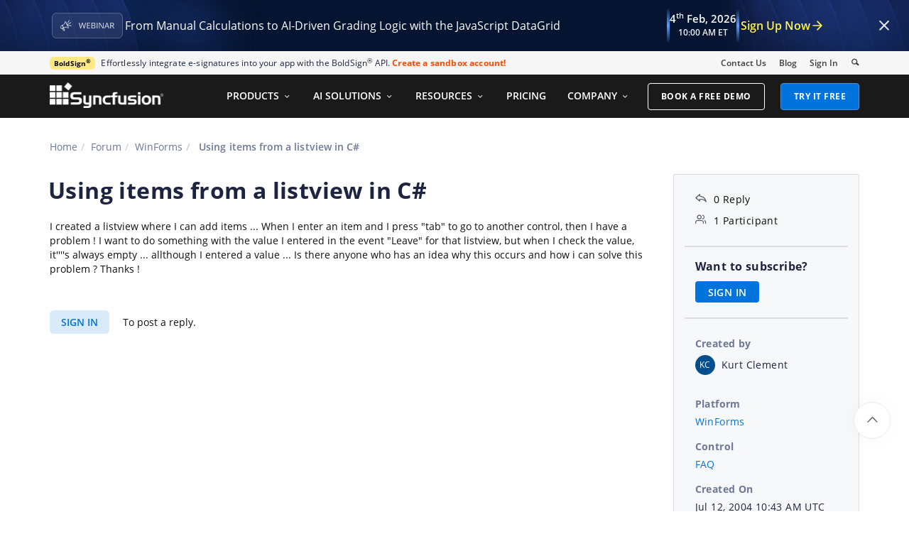

--- FILE ---
content_type: application/javascript
request_url: https://cdn.bolddesk.com/chat/widget/static/vzsuqe5w7uqgevpnz078/emoji-picker.js
body_size: 9102
content:
(()=>{var e={889:function(e,t,o){var c,l=this&&this.__assign||function(){return l=Object.assign||function(e){for(var t,o=1,c=arguments.length;o<c;o++)for(var l in t=arguments[o])Object.prototype.hasOwnProperty.call(t,l)&&(e[l]=t[l]);return e},l.apply(this,arguments)},a=this&&this.__awaiter||function(e,t,o,c){return new(o||(o=Promise))((function(l,a){function i(e){try{n(c.next(e))}catch(e){a(e)}}function s(e){try{n(c.throw(e))}catch(e){a(e)}}function n(e){var t;e.done?l(e.value):(t=e.value,t instanceof o?t:new o((function(e){e(t)}))).then(i,s)}n((c=c.apply(e,t||[])).next())}))},i=this&&this.__generator||function(e,t){var o,c,l,a,i={label:0,sent:function(){if(1&l[0])throw l[1];return l[1]},trys:[],ops:[]};return a={next:s(0),throw:s(1),return:s(2)},"function"==typeof Symbol&&(a[Symbol.iterator]=function(){return this}),a;function s(a){return function(s){return function(a){if(o)throw new TypeError("Generator is already executing.");for(;i;)try{if(o=1,c&&(l=2&a[0]?c.return:a[0]?c.throw||((l=c.return)&&l.call(c),0):c.next)&&!(l=l.call(c,a[1])).done)return l;switch(c=0,l&&(a=[2&a[0],l.value]),a[0]){case 0:case 1:l=a;break;case 4:return i.label++,{value:a[1],done:!1};case 5:i.label++,c=a[1],a=[0];continue;case 7:a=i.ops.pop(),i.trys.pop();continue;default:if(!(l=i.trys,(l=l.length>0&&l[l.length-1])||6!==a[0]&&2!==a[0])){i=0;continue}if(3===a[0]&&(!l||a[1]>l[0]&&a[1]<l[3])){i.label=a[1];break}if(6===a[0]&&i.label<l[1]){i.label=l[1],l=a;break}if(l&&i.label<l[2]){i.label=l[2],i.ops.push(a);break}l[2]&&i.ops.pop(),i.trys.pop();continue}a=t.call(e,i)}catch(e){a=[6,e],c=0}finally{o=l=0}if(5&a[0])throw a[1];return{value:a[0]?a[1]:void 0,done:!0}}([a,s])}}};c=function(e,t){"use strict";function o(){var e=c(),t=null==e?void 0:e.getElementById("boldchat-container");return null!=t?t:null}function c(){var e=document.getElementById("boldchat-host"),t=null==e?void 0:e.shadowRoot;return null!=t?t:null}function s(e,t,o){if(e){if(n(t))return;var l=function(){var l;if(!o||O(e)){var a=document.createElement("div");a.className="bc-tooltip",a.textContent=t;var i=null===(l=c())||void 0===l?void 0:l.getElementById("bc-widget");i.append(a);var s=i.getBoundingClientRect(),n=e.getBoundingClientRect(),r=a.getBoundingClientRect(),d=n.top-a.offsetHeight;d>=0||(d=n.bottom);var u=n.left+n.width/2-r.width/2;s&&u<s.left&&(u=s.left),s&&u+r.width>s.right&&(u=s.right-r.width),a.style.top="".concat(d,"px"),a.style.left="".concat(u,"px");var N=function(){return a.remove()};e.addEventListener("mouseleave",N,{once:!0}),e.addEventListener("click",N,{once:!0}),e.addEventListener("wheel",N,{once:!0})}};e.addEventListener("mouseenter",l),e._onMouseEnter=l}}function n(e){return null==e||""===e.trim()}function r(e){var t,c,l;null===(c=null===(t=o())||void 0===t?void 0:t.querySelectorAll(".bc-available-agent-avatar, .bc-available-agent, .last-msg-agent-avatar-container, .last-msg-agent-avatar"))||void 0===c||c.forEach((function(t){return t.classList.replace(e?"bc-agent-avatar-small":"bc-agent-avatar-large",e?"bc-agent-avatar-large":"bc-agent-avatar-small")}));var a=null===(l=o())||void 0===l?void 0:l.querySelector(".last-msg-agent-avatar");if(a){var i=a.src,s=e?"40":"32",n=i.replace(/size=\d+/,"size=".concat(s));a.src=n}}function d(e,t){var o=document.createElement(e);return t&&(t.id&&(o.id=t.id),t.className&&(o.className=t.className),t.innerHTML&&(o.innerHTML=t.innerHTML)),o}function O(e){return e.scrollWidth>e.clientWidth}function u(e,t){e.forEach((function(e){var o=d("img");o.src=t.profileImageUrl,o.alt=(null==t?void 0:t.shortCode)||"A",o.onload=function(){e.innerHTML="",s(e,t.displayName),e.appendChild(o)},o.onerror=function(){E([e],t)}}))}function N(e,t){e.style.backgroundColor=t.colorCode||"",e.textContent=n(t.shortCode)?n(t.displayName)?"":t.displayName.charAt(0).toUpperCase():t.shortCode}function I(e){var t=d("span",{className:"bc-avatar bc-avatar-small bc-avatar-circle bc-font bc-font-large avatar-margin"});t.textContent=window.bcSettings.brandName.charAt(0).toUpperCase(),e.insertBefore(t,e.firstChild)}function h(e,t){var o=window.bcSettings,c=document.createElement("img");c.src=o.settings.widgetSettings.brandLogo,n(null==t?void 0:t.displayName)||s(e,(null==t?void 0:t.displayName)||""),c.onload=function(){var t=document.createElement("div"),o=document.createElement("span");t.className="avatar-parent",o.className="bc-avatar bc-avatar-small avatar-brand",o.style.backgroundImage="url(".concat(c.src,")"),t.append(o),e.insertBefore(t,e.firstChild)},c.onerror=function(){t?N(e,t):I(e)}}function E(e,t){e.forEach((function(e){s(e,t.displayName||t.displayName),e.innerHTML="",(null==t?void 0:t.shortCode)?N(e,t):h(e,t)}))}function p(e){var t,c=null===(t=o())||void 0===t?void 0:t.querySelector("#bc-header-view");null==c||c.classList.toggle("compact",e),r(!e)}Object.defineProperty(t,"__esModule",{value:!0}),t.updateHeaderSize=t.isRTL=t.createPoweredByBrandContainer=t.updateAvatarLogoIfNotExist=t.addBrandLogoForAgentAvatars=t.setAvatarAsBrandName=t.setAgentShortCodeAsAvatar=t.setAgentAvatar=t.removeTooltipEvent=t.checkElementWidthExceed=t.createFormNotificationMessageElement=t.createAvatarElementForFormMessages=t.convertToFormattedSize=t.showImagePreview=t.createElement=t.toggleWidgetNavigationBtnVisibility=t.toggleAgentAvatarSize=t.createNotificationBarElement=t.getLocaleValue=t.isNullOrWhitespace=t.isNullOrUndefined=t.showTooltip=t.getChatShadowRoot=t.getChatContainer=t.fetchDataFromAPI=void 0,t.fetchDataFromAPI=function(e,t,o,c,s){return a(this,void 0,void 0,(function(){var a,n;return i(this,(function(i){switch(i.label){case 0:return a={"Content-Type":"application/json",Accept:"application/json"},[4,fetch(e,l({method:t,headers:l(l({},s?{}:a),c||{})},o?{body:o}:{}))];case 1:return(n=i.sent()).ok?[3,3]:[4,n.json()];case 2:throw i.sent();case 3:return[4,n.json()];case 4:return[2,i.sent()]}}))}))},t.getChatContainer=o,t.getChatShadowRoot=c,t.showTooltip=s,t.isNullOrUndefined=function(e){return null==e},t.isNullOrWhitespace=n,t.getLocaleValue=function(e,t){return n(t[e])?e:t[e]},t.createNotificationBarElement=function(e,t,o,c){var l=null==t?void 0:t.querySelector("#bc-notification-bar");return l?(l.classList.remove("success"),l.classList.remove("reconnect"),l.innerHTML=o+e,l.classList.add("error")):(l=d("div",{id:"bc-notification-bar",innerHTML:"".concat(o).concat(e)}),t.append(l),l.classList.add("error")),c&&setTimeout((function(){null==l||l.remove()}),3e3),l},t.toggleAgentAvatarSize=r,t.toggleWidgetNavigationBtnVisibility=function(e){var t,c,l=null===(t=o())||void 0===t?void 0:t.querySelector(".home-page-footer"),a=null==l?void 0:l.querySelector("#bc-btn-container");null==a||a.classList.toggle("bc-hide",!e);var i=null===(c=o())||void 0===c?void 0:c.querySelector(".header-navigation-btn");null==i||i.classList.toggle("bc-hide",e),p(!e)},t.createElement=d,t.showImagePreview=function(e,t){var c;void 0===t&&(t=!0);var l=d("div",{className:"bc-preview-image-container"}),a=d("img",{className:"preview-image"});a.src=e,l.appendChild(a);var i,s=d("div",{className:"preview-button-container"});t&&(i=d("button",{className:"preview-download-btn bc-icons bc-download-cloud"}),s.appendChild(i));var n=d("button",{className:"preview-close-btn bc-icons bc-close"});s.appendChild(n),l.appendChild(s),null===(c=o())||void 0===c||c.appendChild(l);var r=function(t){if(t.target===n)l.remove();else{if(t.target===i){var o=d("a");return o.href=e,o.target="_blank",o.download="",o.click(),void(o=null)}if(t.target!==a)l.remove();else if(t.target===a)return}l.removeEventListener("click",r)};l.addEventListener("click",r)},t.convertToFormattedSize=function(e){var t=parseInt(e)/1024;if(t<1)return"".concat(e," bytes");if(t<1024)return"".concat(Math.floor(t)," KB");var o=t/1024;return"".concat(Math.floor(o)," MB")},t.createAvatarElementForFormMessages=function(e,t){var o=e.querySelector(".bc-msg-container");if(o){var c=d("span",{className:"bc-avatar bc-avatar-small bc-avatar-circle avatar-margin avatar_"+(null==t?void 0:t.id)});o.appendChild(c),(null==t?void 0:t.profileImageUrl)?u([c],t):t?E([c],t):h(c,t)}},t.createFormNotificationMessageElement=function(e,t,o,c){var l=t?" class='".concat(t,"'"):"",a=o?" user-msgid='".concat(o,"'"):"",i=c?" data-agentid='".concat(c,"'"):"";return"\n          <li ".concat(l," ").concat(a).concat(i,">\n            <div class='bc-msg-container msg-in'>\n              <div class='bc-msg msg-in'>\n                <div class='bc-msg-content bc-font msg-in'>\n                  <div class='msg-html'>").concat(e,"</div>\n                </div>\n              </div>\n            </div>\n          </li>")},t.checkElementWidthExceed=O,t.removeTooltipEvent=function(e){var t=e._onMouseEnter;t&&e.removeEventListener("mouseenter",t)},t.setAgentAvatar=u,t.setAgentShortCodeAsAvatar=N,t.setAvatarAsBrandName=I,t.addBrandLogoForAgentAvatars=h,t.updateAvatarLogoIfNotExist=E,t.createPoweredByBrandContainer=function(e,t){var o=d("div",{className:"bc-brand-container bc-font"}),c=d("a",{innerHTML:e});c.href=t,c.target="_blank";var l=d("div",{className:"brand-logo"});return l.setAttribute("aria-label","bolddesk"),l.setAttribute("role","img"),c.appendChild(l),o.appendChild(c),o},t.isRTL=function(){return["ar","he"].includes(window.bcSettings.language)},t.updateHeaderSize=p}.apply(t,[o,t]),void 0===c||(e.exports=c)},372:(e,t,o)=>{var c,l;c=[o,t,o(889)],void 0===(l=function(e,t,o){"use strict";var c;0;var l=function(){function e(){}return e.prototype.getLineNumber=function(e,t){return e.value.substr(0,t).split("\n").length},e.prototype.getSelectedText=function(e){var t=e.selectionStart,o=e.selectionEnd;return e.value.substring(t,o)},e.prototype.getAllParents=function(e){return e.split("\n")},e.prototype.getSelectedLine=function(e){return this.getAllParents(e.value)[this.getLineNumber(e,e.selectionStart)-1]},e.prototype.getLine=function(e,t){return this.getAllParents(e.value)[t]},e.prototype.getSelectedParentPoints=function(e){var t=this.getAllParents(e.value),o=this.getLineNumber(e,e.selectionStart),c=this.getLineNumber(e,e.selectionEnd),l=this.getSelectedText(e).split("\n"),a=[],i=t[o-1],s=t.slice(0,o-1).join("").length,n={};if(n.line=o-1,n.start=s+n.line,n.end=""!==i?n.start+i.length+1:n.start+i.length,n.text=i,a.push(n),l.length>1){for(var r=1;r<l.length-1;r++){var d={};d.line=a[r-1].line+1,d.start=(l[r],a[r-1].end),d.end=d.start+l[r].length+1,d.text=l[r],a.push(d)}var O={};O.line=a[a.length-1].line+1,O.start=a[a.length-1].end,O.end=O.start+t[c-1].length+1,O.text=t[c-1],a.push(O)}return a},e.prototype.setSelection=function(e,t,o){e.setSelectionRange(t,o),e.focus()},e.prototype.save=function(e,t){this.selectionStart=e,this.selectionEnd=t},e.prototype.restore=function(e){this.setSelection(e,this.selectionStart,this.selectionEnd)},e.prototype.isStartWith=function(e,t){var o=!1;e&&(o=(e.trim()===t.trim()?new RegExp("^("+this.replaceSpecialChar(t.trim())+")","gim"):new RegExp("^("+this.replaceSpecialChar(t)+")","gim")).test(e.trim()));return o},e.prototype.replaceSpecialChar=function(e){return e.replace(/[`~!@#$%^&*()_|+\-=?;:'",.<>\{\}\[\]\\\/]/g,"\\$&")},e.prototype.isClear=function(e,t){for(var o=0;o<e.length;o++)if(new RegExp(t,"gim").test(e[o].text))return!0;return!1},e.prototype.getSelectedInlinePoints=function(e){return{start:e.selectionStart,end:e.selectionEnd,text:this.getSelectedText(e)}},e}();0;var a=function(){function e(e){this.inputElement=e,this.selection=new l}return e.prototype.InsertTextExec=function(e){var t=this.inputElement;t.focus();var o=t.selectionStart,c=t.selectionEnd,l=e.value,a=o+l.length,i=c+l.length;t.value=t.value.substr(0,o)+l+t.value.substr(c,t.value.length),this.selection.setSelection(t,a,i),this.restore(t,a,i,e);var s=new InputEvent("input",{bubbles:!0,cancelable:!0});t.dispatchEvent(s)},e.prototype.restore=function(e,t,o,c){this.selection.save(t,o),this.selection.restore(e),c&&c.callBack&&c.callBack()},e}();0;var i=function(){function e(e,t,c){var l=this;this.iconsSet=[],this.showSearchBox=!0,this.clickHandler=function(){var e,t;l.insertCommand.selection.save(l.inputElement.selectionStart,l.inputElement.selectionEnd);var c=l.iconsSet;if(l.popDiv){if((0,o.getChatContainer)().querySelector(".bc-rte-emojipicker-popup"))return void l.removeEmojiPopup();l.removeEmojiPopup()}l.popDiv=(0,o.createElement)("div",{id:"".concat(l.element.id,"_emojiPicker"),className:"bc-rte-emojipicker-popup"});var a=(0,o.createElement)("div",{id:"".concat(l.element.id,"_wrapper"),className:"bc-richtexteditor emoji-editor bc-popup"});a.appendChild(l.popDiv),(null===(e=(0,o.getChatContainer)())||void 0===e?void 0:e.querySelector("#bc-widget")).append(a),l.popDiv.addEventListener("keydown",l.onKeyDown),l.popDiv.addEventListener("keyup",l.searchFilter),l.popDiv.classList.add("bc-popup","bc-popup-open");var i,s,n;if(i=(0,o.getChatContainer)().querySelector("#bc-widget").getBoundingClientRect(),s=l.element.getBoundingClientRect(),n="".concat(i.bottom-s.bottom+s.height,"px"),l.popDiv.style.setProperty("bottom",n,"important"),l.popDiv.style.left="".concat(s.left,"px"),l.showSearchBox){var r=(0,o.createElement)("span",{className:"bc-input-group"}),d=(0,o.createElement)("input",{id:"bc-rte-emoji-search",className:"bc-rte-emoji-search"});d.placeholder=(0,o.getLocaleValue)("SEARCH",l.localeJSON),r.appendChild(d),l.popDiv.append(r),d.focus();var O=(0,o.createElement)("span",{className:"bc-icons bc-close bc-hide"});r.appendChild(O),O.addEventListener("mousedown",l.handleCloseBtnClick)}var u=(0,o.createElement)("div",{className:"bc-rte-emojipicker-toolbar"});l.popDiv.appendChild(u);for(var N=(0,o.createElement)("div",{className:"bc-toolbar-items"}),I=function(e){var c=(0,o.createElement)("div",{className:"bc-toolbar-item"}),a=(0,o.createElement)("button",{className:"bc-tbar-btn"});a.setAttribute("aria-label",null===(t=l.iconsSet[e])||void 0===t?void 0:t.name),c.appendChild(a),(0,o.isNullOrWhitespace)(l.iconsSet[e].iconCss)?a.innerHTML="&#x"+l.iconsSet[e].code+";":a.classList.add("bc-tbar-icons","bc-icons",l.iconsSet[e].iconCss),c.addEventListener("click",(function(){return l.emojiToolbarClick(l.iconsSet[e].name)})),N.appendChild(c),(0,o.showTooltip)(c,l.iconsSet[e].name)},h=0;h<l.iconsSet.length;h++)I(h);u.appendChild(N);var E,p=(0,o.createElement)("div",{className:"bc-rte-emojipicker-btn"});l.popDiv.appendChild(p);var g=window.getComputedStyle(l.popDiv);if(l.showSearchBox){var C=l.popDiv.querySelector(".bc-rte-emoji-search").parentElement,L=window.getComputedStyle(C);E=l.popDiv.getBoundingClientRect().height-u.getBoundingClientRect().height-C.getBoundingClientRect().height-parseFloat(L.marginTop)-parseFloat(L.marginBottom)-2*parseFloat(g.borderWidth)-15+"px",p.style.setProperty("height",E,"important")}else E=l.popDiv.getBoundingClientRect().height-u.getBoundingClientRect().height-2*parseFloat(g.borderWidth)+"px",p.style.setProperty("height",E,"important");for(var v=0;v<c.length;v++){var S=(0,o.createElement)("div",{className:"bc-rte-emojipicker-group"});p.appendChild(S);var J=(0,o.createElement)("div",{className:"bc-rte-emojipicker-name"});J.innerText=l.iconsSet[v].name,J.setAttribute("aria-label",l.iconsSet[v].name),S.appendChild(J);var m=(0,o.createElement)("div",{className:"bc-rte-emojipickerbtn-group"});S.appendChild(m);for(var f=0;f<c[v].icons.length;f++){var b=(0,o.createElement)("button",{className:"bc-btn bc-control"});b.innerHTML=l.buttoncode(l.iconsSet[v].icons[f].code),b.setAttribute("aria-label",l.iconsSet[v].icons[f].desc),(0,o.showTooltip)(b,b.ariaLabel),m.appendChild(b),b.innerHTML.length>2&&(b.style.fontSize="17px")}}p.addEventListener("scroll",l.scrollEvent),p.addEventListener("click",l.emojiBtnClick),(0,o.getChatContainer)().addEventListener("click",l.docClick);var M=l.popDiv.querySelectorAll(".bc-rte-emojipicker-btn button");l.popDiv.querySelector(".bc-rte-emoji-search")||(M[0].focus(),M[0].classList.add("bc-focus"));var F,A=l.popDiv.querySelector(".bc-rte-emojipicker-btn"),V=l.popDiv.querySelectorAll(".bc-rte-emojipicker-toolbar button");A&&(F=Math.round(A.scrollTop)),F<V[0].offsetHeight&&V[0].classList.add("bc-selected")},this.docClick=function(e){var t=e.target;t&&t.classList&&l.popDiv&&!t.closest("[id='"+l.popDiv.id+"']")&&!t.classList.contains("bc-emoji")&&l.popDiv&&l.removeEmojiPopup()},this.scrollEvent=function(){var e,t=l.popDiv.querySelector(".bc-rte-emojipicker-btn"),o=l.popDiv.querySelectorAll(".bc-rte-emojipicker-group"),c=l.popDiv.querySelectorAll(".bc-rte-emojipicker-toolbar button");t&&(e=Math.round(t.scrollTop));for(var a=0,i=0;i<c.length;i++)e<c[0].offsetHeight&&(c[i+1]&&c[i+1].classList.remove("bc-selected"),c[0].classList.add("bc-selected"));for(var s=0;s<o.length;s++)if(e>=(a+=Math.round(o[s].offsetHeight))){for(var n=0;n<c.length;n++)c[n].classList.contains("bc-selected")&&c[n].classList.remove("bc-selected");c[s+1]&&c[s+1].classList.add("bc-selected")}},this.emojiToolbarClick=function(e){for(var t=e,o=l.popDiv.querySelectorAll(".bc-rte-emojipicker-group"),c=l.popDiv.querySelectorAll(".bc-rte-emojipicker-btn button"),a=l.popDiv.querySelectorAll(".bc-rte-emojipicker-toolbar button"),i=0;i<a.length;i++)a[i].classList.contains("bc-selected")&&a[i].classList.remove("bc-selected");for(i=0;i<c.length;i++)c[i].classList.contains("bc-focus")&&c[i].classList.remove("bc-focus");var s=l.popDiv.querySelector(".bc-rte-emojipicker-btn"),n=0;o.forEach((function(e){var o=e.childNodes[0],c=e.childNodes[1].childNodes[0],l=o.getAttribute("aria-label");t===l?o&&(s.scrollTop=n+10,c.classList.add("bc-focus"),c.focus()):(n+=e.scrollHeight,c.classList.remove("bc-focus"))}))},this.handleCloseBtnClick=function(){var e=l.popDiv.querySelector(".bc-rte-emoji-search");e.value="",l.searchFilter(),setTimeout((function(){e.focus()}))},this.onKeyDown=function(e){var t,c=l.popDiv.querySelectorAll(".bc-rte-emojipicker-btn button"),a=l.popDiv.querySelectorAll(".bc-rte-emojipickerbtn-group"),i=l.popDiv.querySelector(".bc-rte-emojisearch-btn button");("Escape"===e.code&&l.popDiv&&l.removeEmojiPopup(),"Enter"===e.code)&&((null===(t=(0,o.getChatShadowRoot)())||void 0===t?void 0:t.activeElement).classList.contains("bc-btn")&&(l.emojiBtnClick(e),e.preventDefault()));var s=e.srcElement;if(s&&s.classList.contains("bc-rte-emoji-search")&&"ArrowDown"===e.code)for(var n=0;n<c.length;n++)c[n].classList.contains("bc-focus")&&c[n].classList.remove("bc-focus");if(i)l.filterKeyHandler(e);else for(n=0;n<c.length;n++){var r=n;if(c[n].classList.contains("bc-focus"))if("ArrowDown"===e.code){if(c.length-4>n){for(var d=0,O=0;O<a.length;O++)for(var u=0;u<a[O].childNodes.length;u++){if(a[O].childNodes[u].classList.contains("bc-focus")&&1!==d){var N=u,I=a[O].lastChild,h=Math.floor(u%6),E=a[O].childNodes.length-1,p=Math.floor(E%6);if(-1!==N){var g=N+6;if(a[O].childNodes[g]){c[n].classList.remove("bc-focus"),(v=c[r+=6]).classList.add("bc-focus"),v.focus();break}if(!a[O].childNodes[g]&&!I.classList.contains("bc-focus")&&p<h){c[n].classList.remove("bc-focus"),(v=a[O].lastChild).classList.add("bc-focus"),v.focus(),d=1;break}c[n].classList.remove("bc-focus"),(v=a[O+1].childNodes[h]).classList.add("bc-focus"),v.focus(),d=1;break}}}break}}else{if("ArrowUp"===e.code){if(n>=6)for(d=0,O=0;O<a.length;O++)for(u=0;u<a[O].childNodes.length;u++){if(a[O].childNodes[u].classList.contains("bc-focus")&&1!==d){N=u;var C=a[O-1]?a[O-1].childNodes.length%6||6:null;if(-1!==N){var L=N-6;if(a[O].childNodes[L]){c[n].classList.remove("bc-focus"),(v=c[r-=6]).classList.add("bc-focus"),v.focus();break}if(a[O-1].childNodes[a[O-1].childNodes.length-(C-u)]){c[n].classList.remove("bc-focus"),(v=a[O-1].childNodes[a[O-1].childNodes.length-(C-u)]).classList.add("bc-focus"),v.focus(),d=1;break}c[n].classList.remove("bc-focus"),(v=a[O-1].lastChild).classList.add("bc-focus"),v.focus(),d=1;break}}}else{c[n].classList.remove("bc-focus");var v=c[r-=1],S=l.popDiv.querySelector(".bc-rte-emoji-search");if(!v&&S){S.focus();break}v.classList.add("bc-focus"),v.focus()}break}if("ArrowRight"===e.code){if(c.length!==n+1)c[n].classList.remove("bc-focus"),(v=c[r+=1]).classList.add("bc-focus"),c[r].focus();break}if("ArrowLeft"===e.code){if(n>0)c[n].classList.remove("bc-focus"),(v=c[r-=1]).classList.add("bc-focus"),c[r].focus();break}}}"ArrowDown"===e.code&&(l.popDiv.querySelector(".bc-focus")||((v=c[0]).classList.add("bc-focus"),c[0].focus()))},this.searchFilter=function(e,t){var c,a=l.popDiv.querySelector(".bc-rte-emoji-search"),i=l.popDiv.querySelector(".bc-close"),s=l.inputElement,n=(0,o.getChatShadowRoot)();if(null===(c=null==n?void 0:n.querySelector(".bc-tooltip"))||void 0===c||c.remove(),(null==n?void 0:n.activeElement)===a||(null==n?void 0:n.activeElement)===s){var r=void 0;":"===t||(0,o.isNullOrWhitespace)(t)?(0,o.isNullOrWhitespace)(t)||(r=t):r=t.replace(/^:/,"");var d=a?a.value:r,O=l.popDiv.querySelectorAll(".bc-rte-emojipicker-btn button"),u=l.popDiv.querySelector(".bc-rte-emojipicker-btn"),N=l.popDiv.querySelectorAll(".bc-rte-emojipicker-group"),I=l.popDiv.querySelector(".bc-rte-emojipicker-toolbar"),h=l.popDiv.querySelector(".bc-rte-emojisearch-btn"),E=l.popDiv.childNodes[0],p=window.getComputedStyle(E),g="SPAN"===E.nodeName?E.getBoundingClientRect().height+parseFloat(p.marginTop)+parseFloat(p.marginBottom):0,C=window.getComputedStyle(l.popDiv),L=h?Array.from(O).filter((function(e){return!h.contains(e)})):O;""===d||":"===t?(i.classList.add("bc-hide"),I.style.display="",u.style.height=l.popDiv.getBoundingClientRect().height-I.getBoundingClientRect().height-g-2*parseFloat(C.borderWidth)-15+"px",N.forEach((function(e){e.style.display=""}))):(i.classList.remove("bc-hide"),N.forEach((function(e){e.style.display="none"})),I.style.display="none",u.style.height=l.popDiv.getBoundingClientRect().height-g-2*parseFloat(C.borderWidth)-15+"px");var v=(0,o.createElement)("div",{className:"bc-rte-emojisearch-btn"}),S=l.popDiv.querySelector(".bc-rte-emojisearch-btn");S&&S.remove();for(var J=(0,o.createElement)("div",{className:"bc-rte-emojisearch-noemoji"}),m=!0,f=0;f<L.length;f++)if(!(0,o.isNullOrWhitespace)(L[f].getAttribute("aria-label")))for(var b=L[f].getAttribute("aria-label").toLowerCase().split(" "),M=0;M<b.length;M++)if(b[M].startsWith(d.toLowerCase())&&""!==d){var F=L[f].cloneNode(!0);v.appendChild(F),(0,o.showTooltip)(F,L[f].ariaLabel),m=!1;break}m&&!l.popDiv.querySelector(".bc-rte-emojisearch-noemoji")&&""!==d&&":"!==t?(J.innerHTML='<span style="color: rgba(0, 0, 0, 0.75); font-weight: 500; font-size: 16px;"> '.concat((0,o.getLocaleValue)("NORESULTSFOUND",l.localeJSON),' 😥 </span> <br> <span style="color: rgba(0, 0, 0, 0.75);"> ').concat((0,o.getLocaleValue)("TRYSOMETHINGELSE",l.localeJSON)," </span>"),J.style.margin="55px",u.appendChild(J)):(!m&&l.popDiv.querySelector(".bc-rte-emojisearch-noemoji")||""===d&&":"===t||""===d&&l.popDiv.querySelector(".bc-rte-emojisearch-noemoji"))&&u.removeChild(l.popDiv.querySelector(".bc-rte-emojisearch-noemoji")),u.appendChild(v)}},this.emojiBtnClick=function(e){for(var t=new MouseEvent("mouseleave",{bubbles:!0,cancelable:!0}),o=l.popDiv.querySelectorAll(".bc-rte-emojipicker-popup [data-tooltip-id]"),c=0;c<o.length;c++)o[c].dispatchEvent(t);var a=e.target;"BUTTON"===a.tagName&&(a.focus(),l.insertCommand.selection.restore(l.inputElement),l.popDiv&&l.removeEmojiPopup(),l.insertCommand.InsertTextExec({value:a.innerHTML,callBack:function(){}}))},this.options=e,this.element=t,this.localeJSON=c}return e.prototype.render=function(){var e;this.iconsSet=this.loadEmojiIcons(),this.inputElement=null===(e=(0,o.getChatContainer)())||void 0===e?void 0:e.querySelector("#bc-msg-input"),this.insertCommand=new a(this.inputElement),this.wireEventListener()},e.prototype.destroy=function(){this.unwireEventListener()},e.prototype.wireEventListener=function(){this.element.addEventListener("click",this.clickHandler)},e.prototype.buttoncode=function(e){return e.split("-").map((function(e){return String.fromCodePoint(parseInt(e,16))})).join("‍")},e.prototype.filterKeyHandler=function(e){var t=this.popDiv.querySelectorAll(".bc-rte-emojisearch-btn button");if(this.popDiv.querySelector(".bc-focus")||"ArrowDown"!==e.code)for(var o=0;o<t.length;o++){var c=o;if(t[o].classList.contains("bc-focus"))if("ArrowUp"===e.code){if(o>=6){t[o].classList.remove("bc-focus"),(l=t[c-=6]).classList.add("bc-focus"),l.focus();break}t[o].classList.remove("bc-focus");var l=t[c-=1],a=this.popDiv.querySelector(".bc-rte-emoji-search");if(!l&&a){a.focus();break}l.classList.add("bc-focus"),l.focus()}else if("ArrowDown"===e.code){if(t.length-6>o){t[o].classList.remove("bc-focus"),(l=t[c+=6]).classList.add("bc-focus"),l.focus();break}}else{if("ArrowRight"===e.code){if(t.length!==o+1)t[o].classList.remove("bc-focus"),(l=t[c+=1]).classList.add("bc-focus"),t[c].focus();break}if("ArrowLeft"===e.code&&o>0){t[o].classList.remove("bc-focus"),(l=t[c-=1]).classList.add("bc-focus"),t[c].focus();break}}}else(l=t[0]).classList.add("bc-focus"),t[0].focus()},e.prototype.unwireEventListener=function(){this.element.removeEventListener("click",this.clickHandler),(0,o.getChatContainer)().removeEventListener("click",this.docClick)},e.prototype.removeEmojiPopup=function(){var e,t;this.popDiv.removeEventListener("keydown",this.onKeyDown),this.popDiv.removeEventListener("keyup",this.searchFilter);var c=this.popDiv.querySelector(".bc-close");null==c||c.removeEventListener("click",this.handleCloseBtnClick),null===(e=this.popDiv.parentElement)||void 0===e||e.remove(),null===(t=this.popDiv)||void 0===t||t.remove(),(0,o.getChatContainer)().removeEventListener("click",this.docClick)},e.prototype.loadEmojiIcons=function(){return[{name:(0,o.getLocaleValue)("SMILIESANDPEOPLEEMOJIICON",this.localeJSON),code:"1F600",iconCss:"bc-emoji",icons:[{code:"1F600",desc:(0,o.getLocaleValue)("GRINNINGFACEEMOJIICON",this.localeJSON)},{code:"1F603",desc:(0,o.getLocaleValue)("GRINNINGFACEWITHBIGEYESEMOJIICON",this.localeJSON)},{code:"1F604",desc:(0,o.getLocaleValue)("GRINNINGFACEWITHSMILINGEYESEMOJIICON",this.localeJSON)},{code:"1F606",desc:(0,o.getLocaleValue)("GRINNINGSQUINTINGFACEEMOJIICON",this.localeJSON)},{code:"1F605",desc:(0,o.getLocaleValue)("GRINNINGFACEWITHSWEATEMOJIICON",this.localeJSON)},{code:"1F602",desc:(0,o.getLocaleValue)("FACEWITHTEARSOFJOYEMOJIICON",this.localeJSON)},{code:"1F923",desc:(0,o.getLocaleValue)("ROLLINGONTHEFLOORLAUGHINGEMOJIICON",this.localeJSON)},{code:"1F60A",desc:(0,o.getLocaleValue)("SMILINGFACEWITHSMILINGEYESEMOJIICON",this.localeJSON)},{code:"1F607",desc:(0,o.getLocaleValue)("SMILINGFACEWITHHALOEMOJIICON",this.localeJSON)},{code:"1F642",desc:(0,o.getLocaleValue)("SLIGHTLYSMILINGFACEEMOJIICON",this.localeJSON)},{code:"1F643",desc:(0,o.getLocaleValue)("UPSIDEDOWNFACEEMOJIICON",this.localeJSON)},{code:"1F60D",desc:(0,o.getLocaleValue)("SMILINGFACEWITHHEARTEYESEMOJIICON",this.localeJSON)},{code:"1F618",desc:(0,o.getLocaleValue)("FACEBLOWINGAKISSEMOJIICON",this.localeJSON)},{code:"1F61B",desc:(0,o.getLocaleValue)("FACEWITHTONGUEEMOJIICON",this.localeJSON)},{code:"1F61C",desc:(0,o.getLocaleValue)("WINKINGFACEWITHTONGUEEMOJIICON",this.localeJSON)},{code:"1F604",desc:(0,o.getLocaleValue)("GRINNINGFACEWITHSMILINGEYESEMOJIICON",this.localeJSON)},{code:"1F469",desc:(0,o.getLocaleValue)("WOMANEMOJIICON",this.localeJSON)},{code:"1F468",desc:(0,o.getLocaleValue)("MANEMOJIICON",this.localeJSON)},{code:"1F467",desc:(0,o.getLocaleValue)("GIRLEMOJIICON",this.localeJSON)},{code:"1F466",desc:(0,o.getLocaleValue)("BOYEMOJIICON",this.localeJSON)},{code:"1F476",desc:(0,o.getLocaleValue)("BABYEMOJIICON",this.localeJSON)},{code:"1F475",desc:(0,o.getLocaleValue)("OLDWOMANEMOJIICON",this.localeJSON)},{code:"1F474",desc:(0,o.getLocaleValue)("OLDMANEMOJIICON",this.localeJSON)},{code:"1F46E",desc:(0,o.getLocaleValue)("POLICEOFFICEREMOJIICON",this.localeJSON)},{code:"1F477",desc:(0,o.getLocaleValue)("CONSTRUCTIONWORKEREMOJIICON",this.localeJSON)},{code:"1F482",desc:(0,o.getLocaleValue)("GUARDEMOJIICON",this.localeJSON)},{code:"1F575",desc:(0,o.getLocaleValue)("DETECTIVEEMOJIICON",this.localeJSON)},{code:"1F9D1",desc:(0,o.getLocaleValue)("COOKEMOJIICON",this.localeJSON)}]},{name:(0,o.getLocaleValue)("ANIMALSANDNATUREEMOJIICON",this.localeJSON),code:"1F435",iconCss:"bc-animals",icons:[{code:"1F436",desc:(0,o.getLocaleValue)("DOGFACEEMOJIICON",this.localeJSON)},{code:"1F431",desc:(0,o.getLocaleValue)("CATFACEEMOJIICON",this.localeJSON)},{code:"1F42D",desc:(0,o.getLocaleValue)("MOUSEFACEEMOJIICON",this.localeJSON)},{code:"1F439",desc:(0,o.getLocaleValue)("HAMSTERFACEEMOJIICON",this.localeJSON)},{code:"1F430",desc:(0,o.getLocaleValue)("RABBITFACEEMOJIICON",this.localeJSON)},{code:"1F98A",desc:(0,o.getLocaleValue)("FOXFACEEMOJIICON",this.localeJSON)},{code:"1F43B",desc:(0,o.getLocaleValue)("BEARFACEEMOJIICON",this.localeJSON)},{code:"1F43C",desc:(0,o.getLocaleValue)("PANDAFACEEMOJIICON",this.localeJSON)},{code:"1F428",desc:(0,o.getLocaleValue)("KOALAEMOJIICON",this.localeJSON)},{code:"1F42F",desc:(0,o.getLocaleValue)("TIGERFACEEMOJIICON",this.localeJSON)},{code:"1F981",desc:(0,o.getLocaleValue)("LIONFACEEMOJIICON",this.localeJSON)},{code:"1F42E",desc:(0,o.getLocaleValue)("COWFACEEMOJIICON",this.localeJSON)},{code:"1F437",desc:(0,o.getLocaleValue)("PIGFACEEMOJIICON",this.localeJSON)},{code:"1F43D",desc:(0,o.getLocaleValue)("PIGNOSEEMOJIICON",this.localeJSON)},{code:"1F438",desc:(0,o.getLocaleValue)("FROGFACEEMOJIICON",this.localeJSON)},{code:"1F435",desc:(0,o.getLocaleValue)("MONKEYFACEEMOJIICON",this.localeJSON)},{code:"1F649",desc:(0,o.getLocaleValue)("HEARNOEVILMONKEYEMOJIICON",this.localeJSON)},{code:"1F64A",desc:(0,o.getLocaleValue)("SPEAKNOEVILMONKEYEMOJIICON",this.localeJSON)},{code:"1F412",desc:(0,o.getLocaleValue)("MONKEYEMOJIICON",this.localeJSON)},{code:"1F414",desc:(0,o.getLocaleValue)("CHICKENEMOJIICON",this.localeJSON)},{code:"1F427",desc:(0,o.getLocaleValue)("PENGUINEMOJIICON",this.localeJSON)},{code:"1F426",desc:(0,o.getLocaleValue)("BIRDEMOJIICON",this.localeJSON)},{code:"1F424",desc:(0,o.getLocaleValue)("BABYCHICKEMOJIICON",this.localeJSON)},{code:"1F986",desc:(0,o.getLocaleValue)("DUCKEMOJIICON",this.localeJSON)},{code:"1F985",desc:(0,o.getLocaleValue)("EAGLEEMOJIICON",this.localeJSON)}]},{name:(0,o.getLocaleValue)("FOODANDDRINKEMOJIICON",this.localeJSON),code:"1F347",iconCss:"bc-food-and-drinks",icons:[{code:"1F34E",desc:(0,o.getLocaleValue)("REDAPPLEEMOJIICON",this.localeJSON)},{code:"1F34C",desc:(0,o.getLocaleValue)("BANANAEMOJIICON",this.localeJSON)},{code:"1F347",desc:(0,o.getLocaleValue)("GRAPESEMOJIICON",this.localeJSON)},{code:"1F353",desc:(0,o.getLocaleValue)("STRAWBERRYEMOJIICON",this.localeJSON)},{code:"1F35E",desc:(0,o.getLocaleValue)("BREADEMOJIICON",this.localeJSON)},{code:"1F950",desc:(0,o.getLocaleValue)("CROISSANTEMOJIICON",this.localeJSON)},{code:"1F955",desc:(0,o.getLocaleValue)("CARROTEMOJIICON",this.localeJSON)},{code:"1F354",desc:(0,o.getLocaleValue)("HAMBURGEREMOJIICON",this.localeJSON)},{code:"1F355",desc:(0,o.getLocaleValue)("PIZZAEMOJIICON",this.localeJSON)},{code:"1F32D",desc:(0,o.getLocaleValue)("HOTDOGEMOJIICON",this.localeJSON)},{code:"1F35F",desc:(0,o.getLocaleValue)("FRENCHFRIESEMOJIICON",this.localeJSON)},{code:"1F37F",desc:(0,o.getLocaleValue)("POPCORNEMOJIICON",this.localeJSON)},{code:"1F366",desc:(0,o.getLocaleValue)("SOFTICECREAMEMOJIICON",this.localeJSON)},{code:"1F367",desc:(0,o.getLocaleValue)("SHAVEDICEEMOJIICON",this.localeJSON)},{code:"1F36A",desc:(0,o.getLocaleValue)("COOKIEEMOJIICON",this.localeJSON)},{code:"1F382",desc:(0,o.getLocaleValue)("BIRTHDAYCAKEEMOJIICON",this.localeJSON)},{code:"1F370",desc:(0,o.getLocaleValue)("SHORTCAKEEMOJIICON",this.localeJSON)},{code:"1F36B",desc:(0,o.getLocaleValue)("CHOCOLATEBAREMOJIICON",this.localeJSON)},{code:"1F369",desc:(0,o.getLocaleValue)("DONUTEMOJIICON",this.localeJSON)},{code:"1F36E",desc:(0,o.getLocaleValue)("CUSTARDEMOJIICON",this.localeJSON)},{code:"1F36D",desc:(0,o.getLocaleValue)("LOLLIPOPEMOJIICON",this.localeJSON)},{code:"1F36C",desc:(0,o.getLocaleValue)("CANDYEMOJIICON",this.localeJSON)},{code:"1F377",desc:(0,o.getLocaleValue)("WINEGLASSEMOJIICON",this.localeJSON)},{code:"1F37A",desc:(0,o.getLocaleValue)("BEERMUGEMOJIICON",this.localeJSON)},{code:"1F37E",desc:(0,o.getLocaleValue)("BOTTLEWITHPOPPINGCORKEMOJIICON",this.localeJSON)}]},{name:(0,o.getLocaleValue)("ACTIVITIESEMOJIICON",this.localeJSON),code:"1F383",iconCss:"bc-activities",icons:[{code:"26BD",desc:(0,o.getLocaleValue)("SOCCERBALLEMOJIICON",this.localeJSON)},{code:"1F3C0",desc:(0,o.getLocaleValue)("BASKETBALLEMOJIICON",this.localeJSON)},{code:"1F3C8",desc:(0,o.getLocaleValue)("AMERICANFOOTBALLEMOJIICON",this.localeJSON)},{code:"26BE",desc:(0,o.getLocaleValue)("BASEBALLEMOJIICON",this.localeJSON)},{code:"1F3BE",desc:(0,o.getLocaleValue)("TENNISEMOJIICON",this.localeJSON)},{code:"1F3D0",desc:(0,o.getLocaleValue)("VOLLEYBALLEMOJIICON",this.localeJSON)},{code:"1F3C9",desc:(0,o.getLocaleValue)("RUGBYFOOTBALLEMOJIICON",this.localeJSON)},{code:"1F3B1",desc:(0,o.getLocaleValue)("POOL8BALLEMOJIICON",this.localeJSON)},{code:"1F3D3",desc:(0,o.getLocaleValue)("PINGPONGEMOJIICON",this.localeJSON)},{code:"1F3F8",desc:(0,o.getLocaleValue)("BADMINTONEMOJIICON",this.localeJSON)},{code:"1F94A",desc:(0,o.getLocaleValue)("BOXINGGLOVEEMOJIICON",this.localeJSON)},{code:"1F3CA",desc:(0,o.getLocaleValue)("SWIMMEREMOJIICON",this.localeJSON)},{code:"1F3CB",desc:(0,o.getLocaleValue)("WEIGHTLIFTEREMOJIICON",this.localeJSON)},{code:"1F6B4",desc:(0,o.getLocaleValue)("BICYCLISTEMOJIICON",this.localeJSON)},{code:"1F6F9",desc:(0,o.getLocaleValue)("SKATEBOARDEMOJIICON",this.localeJSON)},{code:"1F3AE",desc:(0,o.getLocaleValue)("VIDEOGAMEEMOJIICON",this.localeJSON)},{code:"1F579",desc:(0,o.getLocaleValue)("JOYSTICKEMOJIICON",this.localeJSON)},{code:"1F3CF",desc:(0,o.getLocaleValue)("CRICKETEMOJIICON",this.localeJSON)},{code:"1F3C7",desc:(0,o.getLocaleValue)("HORSERACINGEMOJIICON",this.localeJSON)},{code:"1F3AF",desc:(0,o.getLocaleValue)("DIRECTHITEMOJIICON",this.localeJSON)},{code:"1F3D1",desc:(0,o.getLocaleValue)("FIELDHOCKEYEMOJIICON",this.localeJSON)},{code:"1F3B0",desc:(0,o.getLocaleValue)("SLOTMACHINEEMOJIICON",this.localeJSON)},{code:"1F3B3",desc:(0,o.getLocaleValue)("BOWLINGEMOJIICON",this.localeJSON)},{code:"1F3B2",desc:(0,o.getLocaleValue)("GAMEDIEEMOJIICON",this.localeJSON)},{code:"265F",desc:(0,o.getLocaleValue)("CHESSPAWNEMOJIICON",this.localeJSON)}]},{name:(0,o.getLocaleValue)("TRAVELANDPLACESEMOJIICON",this.localeJSON),code:"1F30D",iconCss:"bc-travel-and-places",icons:[{code:"2708",desc:(0,o.getLocaleValue)("AIRPLANEEMOJIICON",this.localeJSON)},{code:"1F697",desc:(0,o.getLocaleValue)("AUTOMOBILEEMOJIICON",this.localeJSON)},{code:"1F695",desc:(0,o.getLocaleValue)("TAXIEMOJIICON",this.localeJSON)},{code:"1F6B2",desc:(0,o.getLocaleValue)("BICYCLEEMOJIICON",this.localeJSON)},{code:"1F68C",desc:(0,o.getLocaleValue)("BUSEMOJIICON",this.localeJSON)},{code:"1F682",desc:(0,o.getLocaleValue)("LOCOMOTIVEEMOJIICON",this.localeJSON)},{code:"1F6F3",desc:(0,o.getLocaleValue)("PASSENGERSHIPEMOJIICON",this.localeJSON)},{code:"1F680",desc:(0,o.getLocaleValue)("ROCKETEMOJIICON",this.localeJSON)},{code:"1F681",desc:(0,o.getLocaleValue)("HELICOPTEREMOJIICON",this.localeJSON)},{code:"1F6A2",desc:(0,o.getLocaleValue)("SHIPEMOJIICON",this.localeJSON)},{code:"1F3DF",desc:(0,o.getLocaleValue)("STADIUMEMOJIICON",this.localeJSON)},{code:"1F54C",desc:(0,o.getLocaleValue)("MOSQUEEMOJIICON",this.localeJSON)},{code:"26EA",desc:(0,o.getLocaleValue)("CHURCHEMOJIICON",this.localeJSON)},{code:"1F6D5",desc:(0,o.getLocaleValue)("HINDUTEMPLEEMOJIICON",this.localeJSON)},{code:"1F3D4",desc:(0,o.getLocaleValue)("SNOWCAPPEDMOUNTAINEMOJIICON",this.localeJSON)},{code:"1F3EB",desc:(0,o.getLocaleValue)("SCHOOLEMOJIICON",this.localeJSON)},{code:"1F30B",desc:(0,o.getLocaleValue)("VOLCANOEMOJIICON",this.localeJSON)},{code:"1F3D6",desc:(0,o.getLocaleValue)("BEACHWITHUMBRELLAEMOJIICON",this.localeJSON)},{code:"1F3DD",desc:(0,o.getLocaleValue)("DESERTISLANDEMOJIICON",this.localeJSON)},{code:"1F3DE",desc:(0,o.getLocaleValue)("NATIONALPARKEMOJIICON",this.localeJSON)},{code:"1F3F0",desc:(0,o.getLocaleValue)("CASTLEEMOJIICON",this.localeJSON)},{code:"1F5FC",desc:(0,o.getLocaleValue)("TOKYOTOWEREMOJIICON",this.localeJSON)},{code:"1F5FD",desc:(0,o.getLocaleValue)("STATUEOFLIBERTYEMOJIICON",this.localeJSON)},{code:"26E9",desc:(0,o.getLocaleValue)("SHINTOSHRINEEMOJIICON",this.localeJSON)},{code:"1F3EF",desc:(0,o.getLocaleValue)("JAPANESECASTLEEMOJIICON",this.localeJSON)},{code:"1F3A2",desc:(0,o.getLocaleValue)("ROLLERCOASTEREMOJIICON",this.localeJSON)}]},{name:(0,o.getLocaleValue)("OBJECTSEMOJIICON",this.localeJSON),code:"1F507",iconCss:"bc-objects",icons:[{code:"1F4A1",desc:(0,o.getLocaleValue)("LIGHTBULBEMOJIICON",this.localeJSON)},{code:"1F526",desc:(0,o.getLocaleValue)("FLASHLIGHTEMOJIICON",this.localeJSON)},{code:"1F4BB",desc:(0,o.getLocaleValue)("LAPTOPCOMPUTEREMOJIICON",this.localeJSON)},{code:"1F5A5",desc:(0,o.getLocaleValue)("DESKTOPCOMPUTEREMOJIICON",this.localeJSON)},{code:"1F5A8",desc:(0,o.getLocaleValue)("PRINTEREMOJIICON",this.localeJSON)},{code:"1F4F7",desc:(0,o.getLocaleValue)("CAMERAEMOJIICON",this.localeJSON)},{code:"1F4F8",desc:(0,o.getLocaleValue)("CAMERAWITHFLASHEMOJIICON",this.localeJSON)},{code:"1F4FD",desc:(0,o.getLocaleValue)("FILMPROJECTOREMOJIICON",this.localeJSON)},{code:"1F3A5",desc:(0,o.getLocaleValue)("MOVIECAMERAEMOJIICON",this.localeJSON)},{code:"1F4FA",desc:(0,o.getLocaleValue)("TELEVISIONEMOJIICON",this.localeJSON)},{code:"1F4FB",desc:(0,o.getLocaleValue)("RADIOEMOJIICON",this.localeJSON)},{code:"1F50B",desc:(0,o.getLocaleValue)("BATTERYEMOJIICON",this.localeJSON)},{code:"231A",desc:(0,o.getLocaleValue)("WATCHEMOJIICON",this.localeJSON)},{code:"1F4F1",desc:(0,o.getLocaleValue)("MOBILEPHONEEMOJIICON",this.localeJSON)},{code:"260E",desc:(0,o.getLocaleValue)("TELEPHONEEMOJIICON",this.localeJSON)},{code:"1F4BE",desc:(0,o.getLocaleValue)("FLOPPYDISKEMOJIICON",this.localeJSON)},{code:"1F4BF",desc:(0,o.getLocaleValue)("OPTICALDISKEMOJIICON",this.localeJSON)},{code:"1F4C0",desc:(0,o.getLocaleValue)("DIGITALVERSATILEDISCEMOJIICON",this.localeJSON)},{code:"1F4BD",desc:(0,o.getLocaleValue)("COMPUTERDISKEMOJIICON",this.localeJSON)},{code:"1F3A7",desc:(0,o.getLocaleValue)("HEADPHONEEMOJIICON",this.localeJSON)},{code:"1F3A4",desc:(0,o.getLocaleValue)("MICROPHONEEMOJIICON",this.localeJSON)},{code:"1F3B6",desc:(0,o.getLocaleValue)("MULTIPLEMUSICALNOTESEMOJIICON",this.localeJSON)},{code:"1F4DA",desc:(0,o.getLocaleValue)("BOOKSEMOJIICON",this.localeJSON)}]},{name:(0,o.getLocaleValue)("SYMBOLSEMOJIICON",this.localeJSON),code:"1F3E7",iconCss:"bc-symbols",icons:[{code:"274C",desc:(0,o.getLocaleValue)("CROSSMARKEMOJIICON",this.localeJSON)},{code:"2714",desc:(0,o.getLocaleValue)("CHECKMARKEMOJIICON",this.localeJSON)},{code:"26A0",desc:(0,o.getLocaleValue)("WARNINGSIGNEMOJIICON",this.localeJSON)},{code:"1F6AB",desc:(0,o.getLocaleValue)("PROHIBITEDEMOJIICON",this.localeJSON)},{code:"2139",desc:(0,o.getLocaleValue)("INFORMATIONEMOJIICON",this.localeJSON)},{code:"267B",desc:(0,o.getLocaleValue)("RECYCLINGSYMBOLEMOJIICON",this.localeJSON)},{code:"1F6AD",desc:(0,o.getLocaleValue)("NOSMOKINGEMOJIICON",this.localeJSON)},{code:"1F4F5",desc:(0,o.getLocaleValue)("NOMOBILEPHONESEMOJIICON",this.localeJSON)},{code:"1F6AF",desc:(0,o.getLocaleValue)("NOLITTERINGEMOJIICON",this.localeJSON)},{code:"1F6B3",desc:(0,o.getLocaleValue)("NOBICYCLESEMOJIICON",this.localeJSON)},{code:"1F6B7",desc:(0,o.getLocaleValue)("NOPEDESTRIANSEMOJIICON",this.localeJSON)},{code:"2795",desc:(0,o.getLocaleValue)("PLUSEMOJIICON",this.localeJSON)},{code:"2796",desc:(0,o.getLocaleValue)("MINUSEMOJIICON",this.localeJSON)},{code:"2797",desc:(0,o.getLocaleValue)("DIVIDEEMOJIICON",this.localeJSON)},{code:"2716",desc:(0,o.getLocaleValue)("MULTIPLICATIONEMOJIICON",this.localeJSON)},{code:"1F4B2",desc:(0,o.getLocaleValue)("DOLLARBANKNOTEEMOJIICON",this.localeJSON)},{code:"1F4AC",desc:(0,o.getLocaleValue)("SPEECHBALLOONEMOJIICON",this.localeJSON)},{code:"2755",desc:(0,o.getLocaleValue)("WHITEEXCLAMATIONMARKEMOJIICON",this.localeJSON)},{code:"2754",desc:(0,o.getLocaleValue)("WHITEQUESTIONMARKEMOJIICON",this.localeJSON)},{code:"2764",desc:(0,o.getLocaleValue)("BLACKHEARTEMOJIICON",this.localeJSON)}]}]},e}();window.bc=null!==(c=window.bc)&&void 0!==c?c:{},window.bc.emojiPicker=i}.apply(t,c))||(e.exports=l)}},t={};(function o(c){var l=t[c];if(void 0!==l)return l.exports;var a=t[c]={exports:{}};return e[c].call(a.exports,a,a.exports,o),a.exports})(372)})();